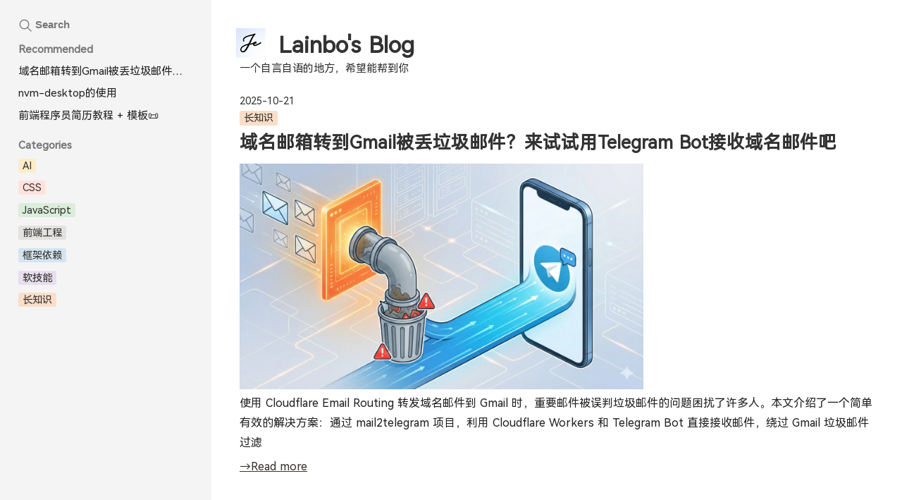

--- FILE ---
content_type: text/html; charset=utf-8
request_url: https://lainbo.dev/public-dns
body_size: 7096
content:
<!DOCTYPE html><html lang="zh" prefix="og: https://ogp.me/ns#" data-astro-cid-sckkx6r4> <head><meta charset="UTF-8"><meta name="referrer" content="no-referrer"><meta name="viewport" content="width=device-width, initial-scale=1.0"><meta name="robots" content="max-image-preview:large"><meta name="generator" content="Astro v5.1.3"><title>Lainbo&#39;s Blog</title><meta name="description" content="一个自言自语的地方，希望能帮到你"><link rel="canonical" href="https://astro-notion-blog-6ri.pages.dev/"><meta property="og:url" content="https://astro-notion-blog-6ri.pages.dev/"><meta property="og:title" content="Lainbo's Blog"><meta property="og:description" content="一个自言自语的地方，希望能帮到你"><meta property="og:site_name" content="Lainbo's Blog"><meta property="og:image" content="https://astro-notion-blog-6ri.pages.dev/default-og-image.png"><meta name="twitter:title" content="Lainbo's Blog"><meta name="twitter:description" content="一个自言自语的地方，希望能帮到你"><meta name="twitter:card" content="summary_large_image"><meta name="twitter:image" content="https://astro-notion-blog-6ri.pages.dev/default-og-image.png"><link rel="icon" href="/favicon.svg"><link rel="stylesheet" href="https://cdn.jsdelivr.net/npm/katex@0.16.4/dist/katex.min.css" integrity="sha384-vKruj+a13U8yHIkAyGgK1J3ArTLzrFGBbBc0tDp4ad/EyewESeXE/Iv67Aj8gKZ0" crossorigin="anonymous"><link rel="stylesheet" href="/_astro/index.D8VbVKez.css">
<style>.post-tags[data-astro-cid-txy4pyv6]{font-size:.9rem;display:flex;flex-wrap:wrap;gap:6px}.post-tags[data-astro-cid-txy4pyv6] a[data-astro-cid-txy4pyv6],.post-tags[data-astro-cid-txy4pyv6] span[data-astro-cid-txy4pyv6]{display:flex;align-items:center;flex-shrink:1;min-width:0;border-radius:3px;padding:2px 6px;line-height:1.2;color:#32302c;background:#e3e2e080}
.post-featured-image[data-astro-cid-k7bruxix]{padding:.6rem 0 .2rem}.post-featured-image[data-astro-cid-k7bruxix] img[data-astro-cid-k7bruxix]{display:block;max-width:100%;max-height:20rem}.post-excerpt[data-astro-cid-paxawxfl]{padding:.2rem 0;font-size:1rem}.post-excerpt[data-astro-cid-paxawxfl] p[data-astro-cid-paxawxfl]{margin:0}.read-more-link[data-astro-cid-h4gwjbdr]{color:var(--fg)}.read-more-link[data-astro-cid-h4gwjbdr] a[data-astro-cid-h4gwjbdr]{color:#37352f;font-size:1rem;font-weight:500;line-height:2rem;text-decoration:underline}@media (max-width: 640px){.read-more-link[data-astro-cid-h4gwjbdr] a[data-astro-cid-h4gwjbdr]{width:50%}}.pagination[data-astro-cid-d776pwuy]{display:flex;width:100%;margin:0 auto;color:var(--fg);justify-content:center;align-items:center}.pagination[data-astro-cid-d776pwuy] a[data-astro-cid-d776pwuy]{display:block;width:2.4rem;height:3rem;margin:0 .4rem;border-radius:var(--radius);background:#f4f4f4;color:inherit;font-size:.85rem;text-align:center;text-decoration:underline;font-weight:500;line-height:3rem}.pagination[data-astro-cid-d776pwuy] a[data-astro-cid-d776pwuy]:hover:not(.inactive){background:#ddd}.pagination[data-astro-cid-d776pwuy] a[data-astro-cid-d776pwuy].inactive{color:#999;text-decoration:none}
</style></head> <body data-astro-cid-sckkx6r4>  <div class="container" data-astro-cid-sckkx6r4> <header data-astro-cid-sckkx6r4>  </header> <div data-astro-cid-sckkx6r4> <main data-astro-cid-sckkx6r4> <div class="content" data-astro-cid-sckkx6r4> <header data-astro-cid-sckkx6r4> <h1 data-astro-cid-sckkx6r4> <a href="/" data-astro-cid-sckkx6r4>  <img src="https://fastgh.lainbo.com/https://raw.githubusercontent.com/lainbo/lainbo-next-blog/deploy/public/favicon.svg" alt="Site icon image" data-astro-cid-sckkx6r4> Lainbo&#39;s Blog </a> </h1> <div class="description" data-astro-cid-sckkx6r4> 一个自言自语的地方，希望能帮到你 </div> </header> <div class="_main_1ia2l_1"> <div class="_post_1ia2l_15" key="domain-email-to-telegram-bot"> <div class="post-date" data-astro-cid-hxok6vee> 2025-10-21 </div>  <div class="post-tags" data-astro-cid-txy4pyv6> <a href="/posts/tag/%E9%95%BF%E7%9F%A5%E8%AF%86" class="tag orange" data-astro-cid-txy4pyv6> 长知识 </a> </div>  <h2 class="post-title" data-astro-cid-resui2ln> <a href="/posts/domain-email-to-telegram-bot" data-astro-cid-resui2ln> 域名邮箱转到Gmail被丢垃圾邮件？来试试用Telegram Bot接收域名邮件吧 </a> </h2>  <div class="post-featured-image" data-astro-cid-k7bruxix><img src="/notion/40e72c2d-2fbd-49f9-95b2-1b4b528efb15/Gemini_Generated_Image_b387g7b387g7b387.webp" alt="Featured image of the post" data-astro-cid-k7bruxix></div> <div class="post-excerpt" data-astro-cid-paxawxfl> <p data-astro-cid-paxawxfl>使用 Cloudflare Email Routing 转发域名邮件到 Gmail 时，重要邮件被误判垃圾邮件的问题困扰了许多人。本文介绍了一个简单有效的解决方案：通过 mail2telegram 项目，利用 Cloudflare Workers 和 Telegram Bot 直接接收邮件，绕过 Gmail 垃圾邮件过滤</p> </div>  <div class="read-more-link" data-astro-cid-h4gwjbdr> <a href="/posts/domain-email-to-telegram-bot" data-astro-cid-h4gwjbdr>→Read more</a> </div>  </div><div class="_post_1ia2l_15" key="koofr-deno"> <div class="post-date" data-astro-cid-hxok6vee> 2025-06-12 </div>  <div class="post-tags" data-astro-cid-txy4pyv6> <a href="/posts/tag/%E9%95%BF%E7%9F%A5%E8%AF%86" class="tag orange" data-astro-cid-txy4pyv6> 长知识 </a> </div>  <h2 class="post-title" data-astro-cid-resui2ln> <a href="/posts/koofr-deno" data-astro-cid-resui2ln> Alist 事件后，我如何用 Deno 解决 Koofr WebDAV 在国内的访问难题 </a> </h2>  <div class="post-featured-image" data-astro-cid-k7bruxix><img src="/notion/e9093528-96e3-49cc-b1d1-779de1fc087f/QmWSKTgsoB4okRxs7rFJc9G1y9byv6RcT3KyjusvysFdtz.webp" alt="Featured image of the post" data-astro-cid-k7bruxix></div> <div class="post-excerpt" data-astro-cid-paxawxfl> <p data-astro-cid-paxawxfl>我平时用自建Alist作为webdav的使用，最近的风波让我转向使用koofr，可是远在欧洲的服务器让同步困难，于是……</p> </div>  <div class="read-more-link" data-astro-cid-h4gwjbdr> <a href="/posts/koofr-deno" data-astro-cid-h4gwjbdr>→Read more</a> </div>  </div><div class="_post_1ia2l_15" key="bilibili-play-optimization"> <div class="post-date" data-astro-cid-hxok6vee> 2025-01-07 </div>  <div class="post-tags" data-astro-cid-txy4pyv6> <a href="/posts/tag/%E9%95%BF%E7%9F%A5%E8%AF%86" class="tag orange" data-astro-cid-txy4pyv6> 长知识 </a> </div>  <h2 class="post-title" data-astro-cid-resui2ln> <a href="/posts/bilibili-play-optimization" data-astro-cid-resui2ln> B站播放优化——禁用PCDN </a> </h2>  <div class="post-featured-image" data-astro-cid-k7bruxix><img src="/notion/c4c39da6-9fbe-4fdb-a9bb-e17ec6a6be85/Gemini_Generated_Image_7b714t7b714t7b71.webp" alt="Featured image of the post" data-astro-cid-k7bruxix></div> <div class="post-excerpt" data-astro-cid-paxawxfl> <p data-astro-cid-paxawxfl>最近突然意识到，为什么自己的千兆宽带，播放B站都会卡顿，尤其是一些小up主上传的高清素材，拖动进度条播放的体验非常差，经过一些搜索找到了解决方案</p> </div>  <div class="read-more-link" data-astro-cid-h4gwjbdr> <a href="/posts/bilibili-play-optimization" data-astro-cid-h4gwjbdr>→Read more</a> </div>  </div><div class="_post_1ia2l_15" key="apply-hong-kong-bank-card"> <div class="post-date" data-astro-cid-hxok6vee> 2024-10-31 </div>  <div class="post-tags" data-astro-cid-txy4pyv6> <a href="/posts/tag/%E9%95%BF%E7%9F%A5%E8%AF%86" class="tag orange" data-astro-cid-txy4pyv6> 长知识 </a> </div>  <h2 class="post-title" data-astro-cid-resui2ln> <a href="/posts/apply-hong-kong-bank-card" data-astro-cid-resui2ln> 中银香港汇丰办卡开户行程及攻略 </a> </h2>  <div class="post-featured-image" data-astro-cid-k7bruxix><img src="/notion/c513d3f3-55aa-4b8b-b782-ab799d7e5dcf/hk-1.jpg" alt="Featured image of the post" data-astro-cid-k7bruxix></div> <div class="post-excerpt" data-astro-cid-paxawxfl> <p data-astro-cid-paxawxfl>办理港卡需要的前期准备的证明材料、银行预约技巧，到实地办理汇丰和中银香港账户的详细过程。介绍了路线规划、虚拟银行开户等实用信息，希望能帮助大家顺利完成香港开户</p> </div>  <div class="read-more-link" data-astro-cid-h4gwjbdr> <a href="/posts/apply-hong-kong-bank-card" data-astro-cid-h4gwjbdr>→Read more</a> </div>  </div><div class="_post_1ia2l_15" key="fake-network-routing"> <div class="post-date" data-astro-cid-hxok6vee> 2024-09-21 </div>  <div class="post-tags" data-astro-cid-txy4pyv6> <a href="/posts/tag/%E9%95%BF%E7%9F%A5%E8%AF%86" class="tag orange" data-astro-cid-txy4pyv6> 长知识 </a> </div>  <h2 class="post-title" data-astro-cid-resui2ln> <a href="/posts/fake-network-routing" data-astro-cid-resui2ln> 你的优化线路服务器是大小包吗？ </a> </h2>  <div class="post-featured-image" data-astro-cid-k7bruxix><img src="/notion/7e779a60-3836-4fa1-80f3-65d4405ac0bb/QmNps9yYhpHFXq3QLTryNMEdCRahPwp87ha39DAj2ueAJL.webp" alt="Featured image of the post" data-astro-cid-k7bruxix></div> <div class="post-excerpt" data-astro-cid-paxawxfl> <p data-astro-cid-paxawxfl>我们选购境外服务器时，商家有时会给我们一些测试IP让我们自己来ping一下，一些黑心商家为了让自己看起来很厉害，加入了大小包机制</p> </div>  <div class="read-more-link" data-astro-cid-h4gwjbdr> <a href="/posts/fake-network-routing" data-astro-cid-h4gwjbdr>→Read more</a> </div>  </div><div class="_post_1ia2l_15" key="obsidian-cloudflare-r2-sync"> <div class="post-date" data-astro-cid-hxok6vee> 2024-09-09 </div>  <div class="post-tags" data-astro-cid-txy4pyv6> <a href="/posts/tag/%E9%95%BF%E7%9F%A5%E8%AF%86" class="tag orange" data-astro-cid-txy4pyv6> 长知识 </a> </div>  <h2 class="post-title" data-astro-cid-resui2ln> <a href="/posts/obsidian-cloudflare-r2-sync" data-astro-cid-resui2ln> Obsidian使用Cloudflare R2（S3兼容）在多个设备同步 </a> </h2>  <div class="post-featured-image" data-astro-cid-k7bruxix><img src="/notion/9261e68a-e794-4047-b067-0292a98f9d43/Gemini_Generated_Image_7kutsp7kutsp7kut.webp" alt="Featured image of the post" data-astro-cid-k7bruxix></div> <div class="post-excerpt" data-astro-cid-paxawxfl> <p data-astro-cid-paxawxfl>随着Notion对俄罗斯用户的制裁，我意识到即使在多个服务商做了备份，在线文档永远是一把悬在头上的达摩克利斯之剑，孟子说君子不立危墙，不行陌路，不入深水，不坐垂堂。那我今天就来研究一下Local first的文档应用吧~</p> </div>  <div class="read-more-link" data-astro-cid-h4gwjbdr> <a href="/posts/obsidian-cloudflare-r2-sync" data-astro-cid-h4gwjbdr>→Read more</a> </div>  </div><div class="_post_1ia2l_15" key="summary-the-almanack-of-naval-ravikant"> <div class="post-date" data-astro-cid-hxok6vee> 2024-09-02 </div>  <div class="post-tags" data-astro-cid-txy4pyv6> <a href="/posts/tag/%E8%BD%AF%E6%8A%80%E8%83%BD" class="tag purple" data-astro-cid-txy4pyv6> 软技能 </a> </div>  <h2 class="post-title" data-astro-cid-resui2ln> <a href="/posts/summary-the-almanack-of-naval-ravikant" data-astro-cid-resui2ln> 《The Almanack of Naval Ravikant（纳尔瓦宝典）》TL;DR </a> </h2>  <div class="post-featured-image" data-astro-cid-k7bruxix><img src="/notion/f7635a55-bbe3-4722-9636-929886f96007/QmdV6q9XM7wrZwTUr2ZebjpGyTbnaLVs1A8BMFxsQoUmx2.png" alt="Featured image of the post" data-astro-cid-k7bruxix></div> <div class="post-excerpt" data-astro-cid-paxawxfl> <p data-astro-cid-paxawxfl>致富不是靠运气,幸福也不是从天而降的。积累财富和幸福生活是我们可以学习的技能。 这本书收集整理了硅谷投资人纳瓦尔在过去十年里通过推特、播客和采访等方式分享的人生智慧,向读者分享了纳瓦尔关于财富积累和幸福人生的原则与方法。纳瓦尔不仅告诉读者怎样致富,他还告诉读者怎样看待人生,怎样获得幸福,他对财富、人生的思考将帮助你走自己独特的道路,过上更富有、更幸福的生活。</p> </div>  <div class="read-more-link" data-astro-cid-h4gwjbdr> <a href="/posts/summary-the-almanack-of-naval-ravikant" data-astro-cid-h4gwjbdr>→Read more</a> </div>  </div><div class="_post_1ia2l_15" key="summary-ultralearning"> <div class="post-date" data-astro-cid-hxok6vee> 2024-07-18 </div>  <div class="post-tags" data-astro-cid-txy4pyv6> <a href="/posts/tag/%E8%BD%AF%E6%8A%80%E8%83%BD" class="tag purple" data-astro-cid-txy4pyv6> 软技能 </a> </div>  <h2 class="post-title" data-astro-cid-resui2ln> <a href="/posts/summary-ultralearning" data-astro-cid-resui2ln> 《Ultralearning（超学习）》TL;DR </a> </h2>  <div class="post-featured-image" data-astro-cid-k7bruxix><img src="/notion/b7c3560e-3694-41a8-ab52-d7d0b7aaa1e1/QmSpDa3FumVgsF9Pmu6tDtyhtWSD9oWBx8V15w9QFAYqNX.png" alt="Featured image of the post" data-astro-cid-k7bruxix></div> <div class="post-excerpt" data-astro-cid-paxawxfl> <p data-astro-cid-paxawxfl>这是《Ultralearning》的太长不看版本。你能在一年内学完获得大学学位所需的全部课程吗？能在几个月内精通一门新语言吗？能同时掌握多种专业技能吗？——这些，都是超学习完成的壮举。</p> </div>  <div class="read-more-link" data-astro-cid-h4gwjbdr> <a href="/posts/summary-ultralearning" data-astro-cid-h4gwjbdr>→Read more</a> </div>  </div><div class="_post_1ia2l_15" key="summary-influence"> <div class="post-date" data-astro-cid-hxok6vee> 2024-07-17 </div>  <div class="post-tags" data-astro-cid-txy4pyv6> <a href="/posts/tag/%E8%BD%AF%E6%8A%80%E8%83%BD" class="tag purple" data-astro-cid-txy4pyv6> 软技能 </a> </div>  <h2 class="post-title" data-astro-cid-resui2ln> <a href="/posts/summary-influence" data-astro-cid-resui2ln> 《影响力：说服心理学》TL;DR </a> </h2>   <div class="post-excerpt" data-astro-cid-paxawxfl> <p data-astro-cid-paxawxfl>这是《影响力：说服心理学》的太长不看版本，这本书自出版以来，就一直是畅销佳作。由于它的影响，说服得以成为一门科学。无论你是普通人还是为某一产品或事业观点游说的人，这都是一本基本的必读书，是你理解他人心理的基石</p> </div>  <div class="read-more-link" data-astro-cid-h4gwjbdr> <a href="/posts/summary-influence" data-astro-cid-h4gwjbdr>→Read more</a> </div>  </div><div class="_post_1ia2l_15" key="sogou-input-straight-quotes"> <div class="post-date" data-astro-cid-hxok6vee> 2024-06-24 </div>  <div class="post-tags" data-astro-cid-txy4pyv6> <a href="/posts/tag/%E9%95%BF%E7%9F%A5%E8%AF%86" class="tag orange" data-astro-cid-txy4pyv6> 长知识 </a> </div>  <h2 class="post-title" data-astro-cid-resui2ln> <a href="/posts/sogou-input-straight-quotes" data-astro-cid-resui2ln> 在Windows中，搜狗输入法输出直角引号「」的优雅方式 </a> </h2>   <div class="post-excerpt" data-astro-cid-paxawxfl> <p data-astro-cid-paxawxfl>找了很多Windows下如何输入直角引号的方式，基本都是基于一些类似于宏的操作，比如AHK，或者自定义短语，本身介绍了一种可以真正利用搜狗原生输入符号能力做到的方式</p> </div>  <div class="read-more-link" data-astro-cid-h4gwjbdr> <a href="/posts/sogou-input-straight-quotes" data-astro-cid-h4gwjbdr>→Read more</a> </div>  </div> <footer> <div class="pagination" data-astro-cid-d776pwuy> <a href="/" class="inactive" data-astro-cid-d776pwuy>&lt;&lt;</a> <a href="/" class="inactive" data-astro-cid-d776pwuy> 1 </a><a href="/posts/page/2" class="false" data-astro-cid-d776pwuy> 2 </a><a href="/posts/page/3" class="false" data-astro-cid-d776pwuy> 3 </a> <a href="/posts/page/5" class="false" data-astro-cid-d776pwuy>&gt;&gt;</a> </div>  </footer> </div> <footer data-astro-cid-sckkx6r4> <div data-astro-cid-sckkx6r4> <span data-astro-cid-sckkx6r4>Powered by&nbsp;</span> <a href="https://github.com/otoyo/astro-notion-blog" data-astro-cid-sckkx6r4>astro-notion-blog</a> </div> </footer> </div> </main> <aside data-astro-cid-sckkx6r4> <button class="search-button open-search-modal" type="button" data-astro-cid-oaulsmxm><svg width="1em" height="1em" data-astro-cid-oaulsmxm="true" data-icon="octicon:search-24">   <symbol id="ai:octicon:search-24" viewBox="0 0 24 24"><path fill="currentColor" d="M10.25 2a8.25 8.25 0 0 1 6.34 13.53l5.69 5.69a.749.749 0 0 1-.326 1.275a.75.75 0 0 1-.734-.215l-5.69-5.69A8.25 8.25 0 1 1 10.25 2M3.5 10.25a6.75 6.75 0 1 0 13.5 0a6.75 6.75 0 0 0-13.5 0"/></symbol><use href="#ai:octicon:search-24"></use>  </svg><span data-astro-cid-oaulsmxm>Search</span></button>  <script type="module">document.addEventListener("DOMContentLoaded",()=>{function d(e){e.keyCode===75&&e.metaKey&&document.querySelector(".open-search-modal").click()}document.addEventListener("keydown",d)});</script> <div> <div class="blog-posts-link" data-astro-cid-dkthfqhe> <h2 data-astro-cid-dkthfqhe>Recommended</h2> <ul data-astro-cid-dkthfqhe> <li data-astro-cid-dkthfqhe> <a href="/posts/domain-email-to-telegram-bot" title="域名邮箱转到Gmail被丢垃圾邮件？来试试用Telegram Bot接收域名邮件吧" data-astro-cid-dkthfqhe> 域名邮箱转到Gmail被丢垃圾邮件？来试试用Telegram Bot接收域名邮件吧 </a> </li><li data-astro-cid-dkthfqhe> <a href="/posts/use-nvm-desktop" title="nvm-desktop的使用" data-astro-cid-dkthfqhe> nvm-desktop的使用 </a> </li><li data-astro-cid-dkthfqhe> <a href="/posts/fe-resume" title="前端程序员简历教程 + 模板📜" data-astro-cid-dkthfqhe> 前端程序员简历教程 + 模板📜 </a> </li> </ul> </div>  <div class="blog-tags-link" data-astro-cid-wdjv3gqe> <h2 data-astro-cid-wdjv3gqe>Categories</h2> <ul data-astro-cid-wdjv3gqe> <li data-astro-cid-wdjv3gqe> <a href="/posts/tag/AI" class="tag yellow" data-astro-cid-wdjv3gqe> AI </a> </li><li data-astro-cid-wdjv3gqe> <a href="/posts/tag/CSS" class="tag red" data-astro-cid-wdjv3gqe> CSS </a> </li><li data-astro-cid-wdjv3gqe> <a href="/posts/tag/JavaScript" class="tag green" data-astro-cid-wdjv3gqe> JavaScript </a> </li><li data-astro-cid-wdjv3gqe> <a href="/posts/tag/%E5%89%8D%E7%AB%AF%E5%B7%A5%E7%A8%8B" class="tag gray" data-astro-cid-wdjv3gqe> 前端工程 </a> </li><li data-astro-cid-wdjv3gqe> <a href="/posts/tag/%E6%A1%86%E6%9E%B6%E4%BE%9D%E8%B5%96" class="tag blue" data-astro-cid-wdjv3gqe> 框架依赖 </a> </li><li data-astro-cid-wdjv3gqe> <a href="/posts/tag/%E8%BD%AF%E6%8A%80%E8%83%BD" class="tag purple" data-astro-cid-wdjv3gqe> 软技能 </a> </li><li data-astro-cid-wdjv3gqe> <a href="/posts/tag/%E9%95%BF%E7%9F%A5%E8%AF%86" class="tag orange" data-astro-cid-wdjv3gqe> 长知识 </a> </li> </ul> </div>  </div> </aside> </div> </div> <div class="search-modal-container" data-astro-cid-qk3db3zz> <div class="overlay" data-astro-cid-qk3db3zz></div> <div class="search-modal" data-astro-cid-qk3db3zz> <div class="search-prompt" data-astro-cid-qk3db3zz> <input type="text" placeholder="Search..." data-astro-cid-qk3db3zz> </div> <div class="search-result" data-astro-cid-qk3db3zz> <ul data-astro-cid-qk3db3zz> <li class="selected" data-astro-cid-qk3db3zz> <a href="#" data-astro-cid-qk3db3zz> <div class="search-result-title" data-astro-cid-qk3db3zz></div> <div class="search-result-description" data-astro-cid-qk3db3zz></div> </a> </li> </ul> </div> </div> </div>  <script type="module">document.addEventListener("DOMContentLoaded",async()=>{let r=[],a=!1;async function m(){document.querySelector(".search-modal-container").style.display="block",document.querySelector(".search-prompt input").focus(),a||await g(),i()}function d(){document.querySelector(".search-modal-container").style.display="none"}function f(e){e.keyCode===13?h():e.keyCode===27?d():e.keyCode===38?y(e):e.keyCode===40?E(e):i()}function h(){document.querySelector(".search-result ul > li.selected a").click()}function p(){const e=document.querySelector(".search-result ul > li:first-child");e&&e.classList.add("selected")}function y(e){e.preventDefault();const s=document.querySelector(".search-result ul"),t=s.querySelector(".selected");t?(t.classList.remove("selected"),t.previousElementSibling?t.previousElementSibling.classList.add("selected"):s.lastElementChild.classList.add("selected")):s.lastElementChild.classList.add("selected")}function E(e){e.preventDefault();const s=document.querySelector(".search-result ul"),t=s.querySelector(".selected");t?(t.classList.remove("selected"),t.nextElementSibling?t.nextElementSibling.classList.add("selected"):s.firstElementChild.classList.add("selected")):s.firstElementChild.classList.add("selected")}function C(e){Array.from(e.target.closest("ul").children).forEach(s=>{s.classList.remove("selected")}),e.target.closest("li").classList.add("selected")}function i(){const e=document.querySelector(".search-prompt input").value.trim();if(e!==""){const s=L(e);u(s)}else u(r);p()}function L(e){const s=[];return r.forEach(t=>{(t.title.includes(e)||t?.description?.includes(e))&&s.push(t)}),s}function u(e){const s=document.querySelector(".search-result ul");s.innerHTML="",e.forEach(t=>{const n=document.createElement("li"),c=document.createElement("a"),o=document.createElement("div"),l=document.createElement("div");o.classList.add("search-result-title"),o.textContent=t.title,l.classList.add("search-result-description"),l.textContent=t.description,c.href=t.link,n.addEventListener("mouseover",C),c.appendChild(o),c.appendChild(l),n.appendChild(c),s.appendChild(n)})}async function g(){const e=new URL(location.href),s=e.port?`:${e.port}`:"",t=await fetch(`${e.protocol}//${e.hostname}${s}/feed`);if(t.status!==200)throw console.log(t.status),new Error("Failed to fetch RSS feed");const n=await t.text(),o=new DOMParser().parseFromString(n,"text/xml");Array.from(o.getElementsByTagName("item")).forEach(l=>{const S=l.getElementsByTagName("title")[0].textContent,x=l.getElementsByTagName("link")[0].textContent,k=l.getElementsByTagName("description")[0]?.textContent,v=l.getElementsByTagName("pubDate")[0].textContent;r.push({title:S,link:x,description:k,pubDate:v})}),a=!0}Array.from(document.getElementsByClassName("open-search-modal")).forEach(e=>{e.addEventListener("click",m)}),document.getElementsByClassName("overlay")[0].addEventListener("click",d),document.addEventListener("keydown",f)});</script>  <script defer src="https://static.cloudflareinsights.com/beacon.min.js/vcd15cbe7772f49c399c6a5babf22c1241717689176015" integrity="sha512-ZpsOmlRQV6y907TI0dKBHq9Md29nnaEIPlkf84rnaERnq6zvWvPUqr2ft8M1aS28oN72PdrCzSjY4U6VaAw1EQ==" data-cf-beacon='{"version":"2024.11.0","token":"fd8362f50bb94b4a8c98587faff953d8","r":1,"server_timing":{"name":{"cfCacheStatus":true,"cfEdge":true,"cfExtPri":true,"cfL4":true,"cfOrigin":true,"cfSpeedBrain":true},"location_startswith":null}}' crossorigin="anonymous"></script>
</body> </html>  

--- FILE ---
content_type: text/css; charset=utf-8
request_url: https://lainbo.dev/_astro/index.D8VbVKez.css
body_size: 2893
content:
@import"https://s1.hdslb.com/bfs/static/jinkela/long/font/regular.css";@import"https://use.sevencdn.com/css2?family=JetBrains+Mono&display=swap";.token.comment,.token.prolog,.token.doctype,.token.cdata{color:#708090}.token.namespace{opacity:.7}.token.string,.token.attr-value{color:#690}.token.punctuation{color:#999}.token.operator{color:#9a6e3a}.token.entity,.token.url,.token.symbol,.token.number,.token.boolean,.token.variable,.token.constant,.token.property,.token.regex{color:#905}.token.prefix.inserted{color:#690}.token.prefix.deleted{color:#dd4a68}.token.atrule,.token.keyword,.token.attr-name,.language-autohotkey .token.selector{color:#07a}.token.function,.language-autohotkey .token.tag{color:#dd4a68}.token.tag,.token.selector,.language-autohotkey .token.keyword{color:#00009f}.token.important,.token.bold{font-weight:700}.token.italic{font-style:italic}div[data-astro-cid-qk3db3zz].search-modal-container{display:none}div[data-astro-cid-qk3db3zz].overlay{z-index:99;position:fixed;top:0;left:0;width:100%;height:100%;background-color:#00000080}div[data-astro-cid-qk3db3zz].search-modal{z-index:100;position:fixed;top:100px;left:20%;width:60%;border-radius:6px;background-color:var(--bg)}@media (max-width: 640px){div[data-astro-cid-qk3db3zz].search-modal{left:0;width:100%}}div[data-astro-cid-qk3db3zz].search-prompt{margin:6px 0;padding:0 6px}div[data-astro-cid-qk3db3zz].search-prompt input[data-astro-cid-qk3db3zz]{width:100%;border:0px solid transparent;padding:.4rem;background-color:var(--input-bg);color:var(--fg);font-size:1.2rem;line-height:1.6rem}div[data-astro-cid-qk3db3zz].search-result{border-top:1px solid var(--hr-border)}div[data-astro-cid-qk3db3zz].search-result ul[data-astro-cid-qk3db3zz]{list-style:none;margin:.3rem;padding:0}div[data-astro-cid-qk3db3zz].search-result ul[data-astro-cid-qk3db3zz]>li>a{display:block;padding:.4rem .6rem;border-radius:var(--radius)}div[data-astro-cid-qk3db3zz].search-result ul[data-astro-cid-qk3db3zz]>li.selected>a{background-color:#f1f1ef}div[data-astro-cid-qk3db3zz].search-result div.search-result-title{padding:.1rem 0;color:var(--fg);font-size:1.1rem;line-height:1.2rem;font-weight:700}div[data-astro-cid-qk3db3zz].search-result div.search-result-description{margin:0 0 .1rem;color:var(--fg);font-size:.9rem;line-height:1.2rem}.search-button[data-astro-cid-oaulsmxm]{display:flex;width:100%;background-color:transparent;margin-bottom:.5rem;border:none;border-radius:var(--radius);padding:.4rem;color:#777;font-size:.95rem;font-weight:700}.search-button[data-astro-cid-oaulsmxm]:hover{cursor:pointer;background-color:#ddd}.search-button[data-astro-cid-oaulsmxm] svg[data-astro-cid-oaulsmxm]{width:20px;height:20px;margin-right:.2rem}[data-astro-cid-oaulsmxm][astro-icon="octicon:search-24"]{color:var(--fg)}:root{--gap-quarter: .25rem;--gap-half: .5rem;--gap: 1rem;--gap-double: 2rem;--bg: #fff;--fg: #333;--accents-1: #666;--accents-2: #666;--accents-3: #666;--geist-foreground: #000;--geist-success: #690;--radius: 4px;--font-sans: "Inter", "HarmonyOS Sans SC", "HarmonyOS_Regular", "Noto Sans KR", "Noto Sans Thai", "Noto Sans SC", system-ui, Segoe UI, Rototo, Helvetica, Arial, sans-serif;--font-mono: "JetBrains Mono", "Cascadia Mono", Menlo, Monaco, Consolas, "HarmonyOS Sans SC Regular", "HarmonyOS_Regular"}*{box-sizing:border-box;word-break:break-word}html,body{padding:0;margin:0;font-size:16px}body{min-height:100vh;background:var(--bg);color:var(--fg);font-family:var(--font-sans)!important;background-position:0 0,25px 25px;background-attachment:fixed;background-size:50px 50px;overflow-x:hidden;-webkit-font-smoothing:antialiased;-webkit-text-size-adjust:100%}figure{margin:0;font-size:.85rem;color:#999;line-height:1.8rem}a{color:var(--accents-1);text-decoration:none}a:hover{color:var(--accents-1)}mark{padding:var(--gap-quarter);border-radius:var(--radius);background:#f7d4ffcc}h1{margin:0;color:var(--fg);font-size:2rem;font-weight:700}@media (max-width: 640px){h1{font-size:1.6rem}}ol{color:#222;font-weight:400;font-size:.9rem;line-height:1.8rem}p,ul{color:#222;font-weight:400;font-size:1rem;line-height:1.8rem}ul,ol{margin:0;padding-inline-start:1.5rem}pre{margin:0;white-space:pre;tab-size:2}pre :global(code){overflow:auto;-webkit-overflow-scrolling:touch}hr{display:block;height:1px;border:0;margin:.3rem 0;background-color:#333}code{font-size:.9rem;background:#87837826;color:#eb5757;padding:.25rem;border-radius:var(--radius);font-family:var(--font-mono)}table{display:block;overflow-x:auto;white-space:nowrap;border-collapse:collapse}table tr{vertical-align:top}table th{font-weight:600;background-color:#f4f4f4}table td,table th{font-size:.9rem;border:1px solid #e4e4e4;padding:.5rem 1rem;text-align:left;line-height:1.2rem}table td:after{content:"";display:inline-block;min-height:.9rem}.container[data-astro-cid-sckkx6r4]{min-height:100vh}.container[data-astro-cid-sckkx6r4]>div[data-astro-cid-sckkx6r4]{display:flex;max-width:1280px}@media (max-width: 640px){.container[data-astro-cid-sckkx6r4]>div[data-astro-cid-sckkx6r4]{display:block}}main[data-astro-cid-sckkx6r4]{flex:1;order:2;justify-content:space-between}@media (max-width: 640px){main[data-astro-cid-sckkx6r4]{order:1}}aside[data-astro-cid-sckkx6r4]{order:1;width:300px;padding:20px;background-color:#f4f4f4}@media (max-width: 640px){aside[data-astro-cid-sckkx6r4]{order:2;width:100%}}div[data-astro-cid-sckkx6r4].cover img[data-astro-cid-sckkx6r4]{display:block;width:100%;height:20vh;object-fit:cover;object-position:center 60%}div[data-astro-cid-sckkx6r4].content{padding:20px 40px}@media (max-width: 640px){div[data-astro-cid-sckkx6r4].content{padding:0 18px}}main[data-astro-cid-sckkx6r4] header[data-astro-cid-sckkx6r4]{padding:20px 0}main[data-astro-cid-sckkx6r4] header[data-astro-cid-sckkx6r4] h1[data-astro-cid-sckkx6r4]{font-weight:700;color:#333}main[data-astro-cid-sckkx6r4] header[data-astro-cid-sckkx6r4] h1[data-astro-cid-sckkx6r4] a[data-astro-cid-sckkx6r4]{display:block;color:inherit}main[data-astro-cid-sckkx6r4] header[data-astro-cid-sckkx6r4] h1[data-astro-cid-sckkx6r4] a[data-astro-cid-sckkx6r4]:hover{color:inherit}main[data-astro-cid-sckkx6r4] header[data-astro-cid-sckkx6r4] h1[data-astro-cid-sckkx6r4] a[data-astro-cid-sckkx6r4] span[data-astro-cid-sckkx6r4],main[data-astro-cid-sckkx6r4] header[data-astro-cid-sckkx6r4] h1[data-astro-cid-sckkx6r4] a[data-astro-cid-sckkx6r4] img[data-astro-cid-sckkx6r4]{display:inline-block;font-size:1.1em}main[data-astro-cid-sckkx6r4] header[data-astro-cid-sckkx6r4] h1[data-astro-cid-sckkx6r4] a[data-astro-cid-sckkx6r4] span[data-astro-cid-sckkx6r4]{margin-right:.3em;margin-left:-.1rem}main[data-astro-cid-sckkx6r4] header[data-astro-cid-sckkx6r4] h1[data-astro-cid-sckkx6r4] a[data-astro-cid-sckkx6r4] img[data-astro-cid-sckkx6r4]{width:1.2em;height:1.2em;margin-right:.2em;margin-left:-.3rem;vertical-align:sub}main[data-astro-cid-sckkx6r4] header[data-astro-cid-sckkx6r4] h1[data-astro-cid-sckkx6r4] a[data-astro-cid-sckkx6r4] img[data-astro-cid-sckkx6r4].custom-icon{border-radius:var(--radius)}main[data-astro-cid-sckkx6r4] header[data-astro-cid-sckkx6r4] div[data-astro-cid-sckkx6r4].description{padding:.3rem 0 .6rem;font-size:.95rem}main[data-astro-cid-sckkx6r4] footer[data-astro-cid-sckkx6r4]{margin:30px 0 10px;text-align:center;font-size:.75rem}@media (max-width: 640px){main[data-astro-cid-sckkx6r4] footer[data-astro-cid-sckkx6r4]{margin:0 auto 30px}}main[data-astro-cid-sckkx6r4] footer[data-astro-cid-sckkx6r4] span[data-astro-cid-sckkx6r4]{color:#777}main[data-astro-cid-sckkx6r4] footer[data-astro-cid-sckkx6r4] a[data-astro-cid-sckkx6r4]{color:inherit;text-decoration:underline}.post-date[data-astro-cid-hxok6vee]{padding:0 0 .3rem;font-size:.9rem}.gray,.gray:hover{color:#787774}.brown,.brown:hover{color:#9f6b53}.orange,.orange:hover{color:#d9730d}.yellow,.yellow:hover{color:#cb912f}.green,.green:hover{color:#448361}.blue,.blue:hover{color:#337ea9}.purple,.purple:hover{color:#9065b0}.pink,.pink:hover{color:#c14c8a}.red,.red:hover{color:#d44c47}.gray-background{background:#f1f1ef!important}.brown-background{background:#f4eeee!important}.orange-background{background:#fbecdd!important}.yellow-background{background:#fbf3db!important}.green-background{background:#edf3ec!important}.blue-background{background:#e7f3f8!important}.purple-background{background:#f4f0f7cc!important}.pink-background{background:#f9eef3cc!important}.red-background{background:#fdebec!important}.tag.light-gray{color:#1c3829;background:#e3e2e080!important}.tag.gray{color:#1c3829;background:#e3e2e0!important}.tag.brown{color:#1c3829;background:#eee0da!important}.tag.orange{color:#1c3829;background:#fadec9!important}.tag.yellow{color:#1c3829;background:#fdecc8!important}.tag.green{color:#1c3829;background:#dbeddb!important}.tag.blue{color:#1c3829;background:#d3e5ef!important}.tag.purple{color:#1c3829;background:#e8deee!important}.tag.pink{color:#1c3829;background:#f5e0e9!important}.tag.red{color:#1c3829;background:#ffe2dd!important}.post-title[data-astro-cid-resui2ln]{margin:0;padding:.2rem 0;font-size:2rem;font-weight:700;color:var(--fg)}.post-title[data-astro-cid-resui2ln] a[data-astro-cid-resui2ln]{font-size:1.6rem;color:inherit}.post-title[data-astro-cid-resui2ln] span[data-astro-cid-resui2ln],.post-title[data-astro-cid-resui2ln] img[data-astro-cid-resui2ln]{display:inline-block;margin-right:.2em}.post-title[data-astro-cid-resui2ln] span[data-astro-cid-resui2ln]{font-size:1.2em}.post-title[data-astro-cid-resui2ln] img[data-astro-cid-resui2ln]{width:1.3em;height:1.3em;vertical-align:sub}@media (max-width: 640px){.post-title[data-astro-cid-resui2ln]{font-size:1.4rem}.post-title[data-astro-cid-resui2ln] a[data-astro-cid-resui2ln]{font-size:1.2rem}}.blog-posts-link[data-astro-cid-dkthfqhe] h2[data-astro-cid-dkthfqhe]{margin:0;padding-left:.4rem;color:#777;font-size:.95rem}.blog-posts-link[data-astro-cid-dkthfqhe] ul[data-astro-cid-dkthfqhe]{list-style-type:none;padding:0;margin-top:.4rem;margin-block-end:1rem}.blog-posts-link[data-astro-cid-dkthfqhe] ul[data-astro-cid-dkthfqhe] li[data-astro-cid-dkthfqhe] a[data-astro-cid-dkthfqhe]{display:block;border-radius:var(--radius);padding:.4rem;line-height:1.2rem;color:inherit;font-size:.95rem;overflow:hidden;white-space:nowrap;text-overflow:ellipsis}.blog-posts-link[data-astro-cid-dkthfqhe] ul[data-astro-cid-dkthfqhe] li[data-astro-cid-dkthfqhe] a[data-astro-cid-dkthfqhe]:hover{background-color:#ddd}.blog-posts-link[data-astro-cid-dkthfqhe] ul[data-astro-cid-dkthfqhe] li[data-astro-cid-dkthfqhe] a[data-astro-cid-dkthfqhe] span[data-astro-cid-dkthfqhe],.blog-posts-link[data-astro-cid-dkthfqhe] ul[data-astro-cid-dkthfqhe] li[data-astro-cid-dkthfqhe] a[data-astro-cid-dkthfqhe] img[data-astro-cid-dkthfqhe]{display:inline-block;margin-right:.2rem}.blog-posts-link[data-astro-cid-dkthfqhe] ul[data-astro-cid-dkthfqhe] li[data-astro-cid-dkthfqhe] a[data-astro-cid-dkthfqhe] img[data-astro-cid-dkthfqhe]{width:1.25rem;height:1.25rem;vertical-align:sub}.blog-tags-link[data-astro-cid-wdjv3gqe] h2[data-astro-cid-wdjv3gqe]{margin:0;padding-left:.4rem;color:#777;font-size:.95rem}.blog-tags-link[data-astro-cid-wdjv3gqe] ul[data-astro-cid-wdjv3gqe]{list-style-type:none;padding:0;margin-top:.3rem;margin-block-end:1rem}.blog-tags-link[data-astro-cid-wdjv3gqe] ul[data-astro-cid-wdjv3gqe] li[data-astro-cid-wdjv3gqe]{position:relative;padding:.4rem;line-height:1.2rem;font-size:.9rem;gap:6px}.blog-tags-link[data-astro-cid-wdjv3gqe] ul[data-astro-cid-wdjv3gqe] li[data-astro-cid-wdjv3gqe] a[data-astro-cid-wdjv3gqe]{min-width:0;border-radius:3px;padding:2px 6px;line-height:1.2;color:#32302c;background:#e3e2e080}._main_1ia2l_1 header{padding:0 0 20px}._main_1ia2l_1 footer{border-top:1px dashed #888;margin:0 auto;padding:40px 0 0}@media (max-width: 640px){._main_1ia2l_1 footer{margin:0 auto 40px}}._post_1ia2l_15{margin:0 auto 40px}._post_1ia2l_15 footer{margin-top:.5rem;padding:0;border:0}


--- FILE ---
content_type: image/svg+xml
request_url: https://fastgh.lainbo.com/https://raw.githubusercontent.com/lainbo/lainbo-next-blog/deploy/public/favicon.svg
body_size: 1986
content:
<?xml version="1.0" encoding="utf-8"?>
<!-- Generator: $$$/GeneralStr/196=Adobe Illustrator 27.6.0, SVG Export Plug-In . SVG Version: 6.00 Build 0)  -->
<svg version="1.1" id="layer_1" xmlns="http://www.w3.org/2000/svg" xmlns:xlink="http://www.w3.org/1999/xlink" x="0px" y="0px"
	 viewBox="0 0 512 512" style="enable-background:new 0 0 512 512;" xml:space="preserve">
<style type="text/css">
	.st0{fill:url(#SVGID_1_);}
	.st1{stroke:#000000;stroke-width:14;stroke-miterlimit:10;}
</style>
<g id="图层_2_00000177456809164887219810000004872787760249445291_">
	
		<radialGradient id="SVGID_1_" cx="302.0055" cy="212.1111" r="405.4079" gradientTransform="matrix(1.7067 0 0 -1.7067 -1.3369 873.8134)" gradientUnits="userSpaceOnUse">
		<stop  offset="0" style="stop-color:#FFFFFF"/>
		<stop  offset="0.3092" style="stop-color:#FBFCFF"/>
		<stop  offset="0.6173" style="stop-color:#EFF4FF"/>
		<stop  offset="0.9241" style="stop-color:#DBE7FE"/>
		<stop  offset="1" style="stop-color:#D5E3FE"/>
	</radialGradient>
	<rect class="st0" width="512" height="512"/>
</g>
<g>
	<path class="st1" d="M240.1,273.9c4.8-0.7,9.2-1.5,14-1.8c12.7-1.7,25.1-4.6,36.9-8.7c11.4-4.1,22.1-9.4,32.1-16.2
		c0.6-0.6,1.3-0.7,1.8-0.7c0.9,0,1.7,0.6,2.4,1.5c0.4,0.6,0.6,0.9,0.6,1.5v0.6c0,0.6-0.4,1.3-1.3,1.8c-9.8,7-20.8,12.5-32.6,16.8
		c-11.8,4.1-24,6.8-36.7,8.7c-7.9,1.3-16,2.2-24.1,3.3c-0.6,0-0.9,0-1.5,0.2c-0.9,0.2-1.3,0.9-1.7,1.7c-5.9,12-12,23.8-18.2,35.6
		c-9.6,18.6-20.1,36.5-32.1,53.3c-7.9,11.2-17,21.6-27.6,30.4c-9,7.4-19.9,11.1-32.4,11.1H119c-11.2,0-20.8-4.8-29.1-14.4
		c-4.2-5.7-7-11.8-8.1-18.2l-0.4-3.5c-0.2-1.7-0.2-2.9-0.2-4.2c0-11.1,2.9-20.6,8.5-29.5c6.8-10.9,15.7-19.7,26.4-26.9
		c18.8-13.1,39.6-23.2,62.3-30.2c13.1-4.1,26.5-6.8,40.6-8.7c1.3-0.2,1.5-0.9,1.8-1.7l7.4-15.3c7.4-15.1,14.9-30.2,22.3-45.3
		c12.7-26.2,26.9-51.4,42.2-75.9c5.7-9.2,12-17.7,19.2-25.8c0.2-0.2,0.4-0.4,0.4-0.9l-3.1,0.9c-2.2,0.7-4.6,1.5-6.8,1.8
		c-11.8,3.3-23.6,6.3-35.6,9l-19,4.8c-21.7,5-42.8,11.8-63,19.5c-12.7,5-24.5,11.4-34.8,19.7c-4.8,4.1-9,8.7-12.5,14.2
		c-3.9,6.5-5.7,13.3-5.7,20.5c0,2.4,0.2,4.8,0.7,7.4c0.7,3.9,1.8,7.7,3.5,11.8l0.4,0.9v0.6c0,0.9-0.7,1.7-1.8,1.7
		c0-0.2-0.4-0.2-0.7-0.2c-1.3,0-2.2-0.7-2.6-2.2c-1.7-4.2-2.9-8.7-3.7-12.9c-0.6-2.9-0.9-5.9-0.9-8.8c0-10.1,3.3-19.4,10.1-27.6
		c7.2-8.5,15.5-15.1,25.4-20.6c16.4-8.7,33.9-15.7,52.7-21c16.8-4.8,33.7-9.2,50.9-13.3l6.1-1.7l2.9-0.7c12.3-2.9,24.5-6.1,36.5-9.8
		c5-1.7,9.8-3.7,14.2-6.3c0.6-0.2,0.9-0.4,1.5-0.4c0.4,0,0.7,0,1.3,0.2c0.9,0.2,1.7,0.7,2.2,1.7l0.7,1.5v0.6c0,0.7-0.4,1.5-1.3,2.2
		c-7.9,5.7-14.6,12.9-20.1,21c-12.3,17.5-22.7,35.9-31.9,55.5c-6.8,14.2-13.5,28-19.9,42.2l-14.2,30l-5.9,12.3l-2.9,6.1l-0.6,0.9
		c-0.2,0.2-0.2,0.6-0.4,0.9C235.7,274.2,237.8,273.9,240.1,273.9L240.1,273.9z M215.6,282.9h-0.9l-3.7,0.7c-3.5,0.6-7,1.3-10.5,1.8
		c-32.6,6.8-61.2,19.5-86.6,38.3c-9.6,7-17,15.9-22.5,26.4c-3.5,6.5-5.3,13.6-5.3,21.2c0,2.9,0.2,6.1,0.7,9
		c1.5,7.9,5.3,14.6,12,20.1c5.3,3.9,10.9,5.9,16.8,6.1c1.3,0.2,2.4,0.2,3.7,0.2c6.1,0,11.4-1.5,16.6-4.1c5.3-3.5,9.8-7.4,14.4-12
		c9.8-10.5,18.4-21.7,26-34.1c12-19.5,23.2-39.6,33.4-60.3l4.2-9.2c0.9-1.5,1.7-2.9,2.2-4.6C216.2,282.9,215.8,282.9,215.6,282.9
		L215.6,282.9z"/>
	<path class="st1" d="M304.5,281.3c0-7.4,1.8-14.2,5.9-20.5c5-8.8,12.3-15.3,21.9-19.4c2.6-0.9,5.3-1.7,7.9-1.7
		c1.3,0,2.6,0.2,4.1,0.4c4.1,0.9,6.3,2.9,6.8,6.1c0.2,0.7,0.2,1.5,0.2,2.2c-0.9,5.7-3.3,10.5-7.7,14c-0.2,0.2-0.6,0.4-0.7,0.4
		c-0.4,0-0.7-0.2-0.9-0.7l-0.7-0.9c-0.6-0.7-0.9-1.5-1.5-2.2l-0.2-0.4v-0.4c0-0.2,0-0.4,0.2-0.6l0.9-0.7l0.9-0.7
		c1.7-2.2,2.9-4.8,3.9-7.7c0.2-0.2,0.2-0.2,0.2-0.4c0.2-0.7,0.2-1.3,0.2-1.5l-0.6-0.7c-0.2-0.2-0.4-0.2-0.6-0.2h-0.2l-0.7,0.4
		l-0.6,0.4c-10.3,4.8-18.1,11.8-23.6,21c-3.9,5.7-6.1,12-7,19.2l-0.2,0.9c0,0.9,0,1.7,0.2,2.4c0.9,4.8,4.1,7,9.6,7
		c5.3-0.4,10.5-1.3,15.7-2.6c15.1-4.2,29.5-10.1,42.9-17.3c15.5-7.9,30.8-16.2,45.2-25.3l0.6-0.4l0.6-0.6h0.4c0.4,0,0.7,0.2,0.9,0.4
		c1.5,0.9,2.2,2.2,2.6,3.9v0.4c0,0.2-0.2,0.6-0.7,0.7c-0.2,0-0.2,0-0.4,0.2c-8.8,5.3-18.1,10.9-27.1,16c-15.1,8.7-31.1,16-47.7,22.5
		c-9.2,3.7-18.8,6.1-29.1,7.4c-0.9,0.2-1.8,0.2-2.9,0.2c-2.2,0-4.1-0.4-6.5-0.9c-6.6-1.8-10.5-6.8-12-14.9
		C304.7,284.9,304.5,282.9,304.5,281.3L304.5,281.3z"/>
</g>
</svg>
